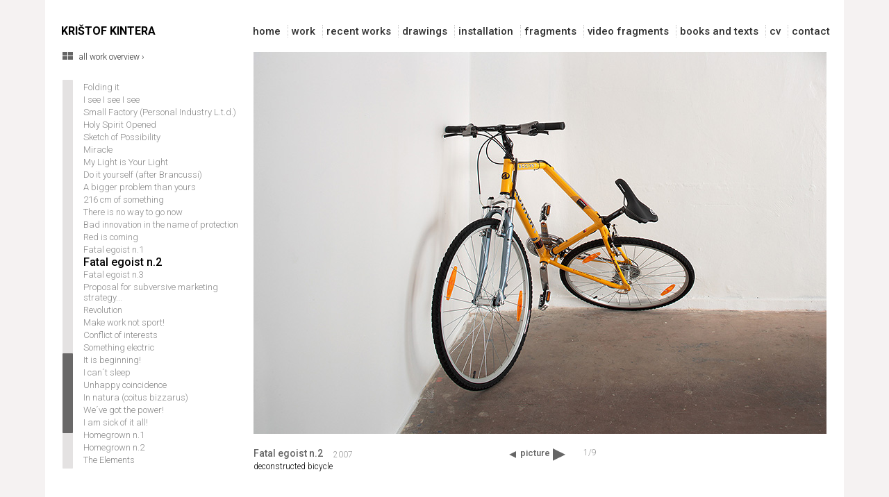

--- FILE ---
content_type: text/html
request_url: https://www.kristofkintera.com/pages-work/fatal-egoist-n2.htm
body_size: 7322
content:
<!DOCTYPE html PUBLIC "-//W3C//DTD XHTML 1.0 Transitional//EN" "https://www.w3.org/TR/xhtml1/DTD/xhtml1-transitional.dtd">
<html xmlns="https://www.w3.org/1999/xhtml"><!-- InstanceBegin template="/Templates/krikin-work.dwt" codeOutsideHTMLIsLocked="false" -->
<head>
<meta http-equiv="Content-Type" content="text/html; charset=utf-8" />
<meta name="viewport" content="width=device-width, initial-scale=1.0, shrink-to-fit=no">
<!-- InstanceBeginEditable name="doctitle" -->
<title>Fatal egoist n.2 | Krištof Kintera</title>
<!-- InstanceEndEditable -->

<meta name="Description" content="Krištof Kintera: Artwork" />
<meta name="author" content="tajpej.cz / apollo1.cz">
<link rel="stylesheet" href="../js/fancybox/jquery.fancybox.min.css" /> 
<link href="../style.css" rel="stylesheet" type="text/css" />
<link href='https://fonts.googleapis.com/css?family=Roboto:700,500,300,900' rel='stylesheet' type='text/css'>

<!-- jQuery library -->
<script src="https://ajax.googleapis.com/ajax/libs/jquery/1.11.1/jquery.min.js"></script>

<!-- bx-slider -->
<script src="../js/jquery.bxslider/jquery.bxslider.min.js"></script>
<link href="../js/jquery.bxslider/jquery.bxslider.css" rel="stylesheet" />
<link href="../bxlisder.css" rel="stylesheet" rel="stylesheet" />

<!-- custom-scrollbar -->
<link rel="stylesheet" href="../js/custom-scrollbar/jquery.mCustomScrollbar.css" />
<script src="../js/custom-scrollbar/jquery.mCustomScrollbar.concat.min.js"></script>
<link href="../custom-scrollbar.css" rel="stylesheet" rel="stylesheet" />

<!-- fancybox -->
<script src="../js/fancybox/jquery.fancybox.min.js"></script>
<script src="../js/fancybox/fancybox_custom.js"></script>

<!-- DW fota -->
<style>
	.bx-slider {
	position: relative;
	}
	
	.bx-slider .bxslider-item {
		position: absolute;
		top: 0; left: 0;
	}
</style>
<!-- DW fota -->

<script>
	
	jQuery(document).ready(function() {
		
		jQuery('#foto').fadeIn(300); //nacit bez blik
		
		/* bxslider */
		var slider = $('.bx-slider').bxSlider({
			mode: 'fade',
			speed: 100,
			pager: false,
			auto: false,
			nextSelector: '.pict-next',
			prevSelector: '.pict-back',
			nextText: 'picture',
			prevText: '',
			onSlideNext: function () {
				jQuery('#w_current').html( ( slider.getCurrentSlide() + 1) );
			},
			onSlidePrev: function (){
				jQuery('#w_current').html( ( slider.getCurrentSlide() + 1) );
			},
			onSlideAfter: function (slide) {
				shiftControl(slide);
			},
			onSliderLoad: function() {
	          $('body').keydown(function(e) {
	              if (e.keyCode == 37) { // left
	                slider.goToPrevSlide();
	              } else if(e.keyCode == 39) { // right
	                slider.goToNextSlide();
	              }
	            });
	      	}
		});
		
		jQuery('#w_current').html( ( slider.getCurrentSlide() + 1) );
		jQuery('#w_count').html(slider.getSlideCount());
		
		function shiftControl(slide) {
		
			$('.bx-slider img').each(function(){
			    $this = $(this);
			    var imgWidth = $this.width();
				if (imgWidth > 0 ) {
					$('.bx-controls-direction .bx-next').css({
						right: 825 - imgWidth + 'px'
					});
				};			    
			});	
					
		}
			
	});
</script>
</head>

<body>
<div id="container">
  <div id="head">
<a href="https://kristofkintera.com/" class="logo">
<div id="logo">KRIŠTOF KINTERA</div>
</a>
<header class="header">

<input class="menu-btn" type="checkbox" id="menu-btn" />
<label class="menu-icon" for="menu-btn"><span class="navicon"></span></label>

<ul class="menu">
<li><a class="menu" href="../home.htm">home</a></li>
<li><a class="menu" href="../all-work.htm">work</a></li>
<li><a class="menu" href="../recent-works.htm">recent works</a></li>
<li><a class="menu" href="../pages-drawings/index.htm">drawings</a> </li>
<li><a class="menu"
href="../pages-installation/index.htm">installation</a></li>
<li><a class="menu" href="../pages-fragments/index.htm">fragments</a>
</li>
<li><a class="menu" href="../pages-videofragments/index.htm">video
fragments</a></li>
<li><a class="menu" href="../pages-text/index.htm">books and
texts</a></li>
<li><a class="menu" href="../pages-etc/cv.htm">cv</a></li>
<li><a class="menu-posl"
href="../pages-etc/contact.htm">contact</a></li>
</ul>
</header>
</div>

  <div id="col-left">
    <div id="all-work">
    <a href="../all-work.htm" target="" class="allwork">all work overview ›</a>
    </div>
    
    <div id="list">
    	<ul class="custom-scrollbar">
			<li><a class="seznam" id="praying-wood-2025" href="praying-wood-2025.htm">Praying Wood (2025)</a></li>
            <li><a class="seznam" id="how-can-i-help-you-2025" href="how-can-i-help-you-2025.htm">How Can I Help You? (2025)</a></li>
            <li><a class="seznam" id="how-can-i-help-you" href="how-can-i-help-you.htm">How Can I Help You?</a></li>
            <li><a class="seznam" id="peoplemetertower" href="peoplemetertower.htm">Peoplemetertower</a></li>
            <li><a class="seznam" id="building-sculptures-and-girl-with-a-dove" href="building-sculptures-and-girl-with-a-dove.htm">Building Sculptures and Girl with a Dove</a></li>
            <li><a class="seznam" id="memorial-of-passed-light2" href="memorial-of-passed-light2.htm">Memorial of Passed Light</a></li>
			<li><a class="seznam" id="the-power-of-destiny" href="the-power-of-destiny.htm">The Power of Destiny</a></li>			
			<li><a class="seznam" id="crocus-industrialis" href="crocus-industrialis.htm">Crocus Industrialis</a></li>
            <li><a class="seznam" id="city-of-raise-and-fall" href="city-of-raise-and-fall.htm">City of Raise and Fall</a></li>
            <li><a class="seznam" id="neuropolis-model-a" href="neuropolis-model-a.htm">Neuropolis model A</a></li>         
            <li><a class="seznam" id="neuropolis-black" href="neuropolis-black.htm">Neropolis – Black</a></li> 
            <li><a class="seznam" id="neuropolis-model-b" href="neuropolis-model-b.htm">Neuropolis model B</a></li>         
            <li><a class="seznam" id="neuropolis-model-c" href="neuropolis-model-c.htm">Neuropolis model C</a></li>         
            <li><a class="seznam" id="palace-of-perpetual-growth" href="palace-of-perpetual-growth.htm">Palace of Perpetual Growth</a></li>         
            <li><a class="seznam" id="tower-of-unsustainable-development" href="tower-of-unsustainable-development.htm">Tower of Unsustainable Development</a></li>         
            <li><a class="seznam" id="tower-of-lost-meaning" href="tower-of-lost-meaning.htm">Tower of Lost Meaning</a></li>         
            <li><a class="seznam" id="tower-of-permanent-progress-and-decline" href="tower-of-permanent-progress-and-decline.htm">Tower of Permanent Progress and Decline</a></li>         
          
            <li><a class="seznam" id="astra-urbanocena" href="astra-urbanocena.htm">Astra Urbanocena</a></li>
            <li><a class="seznam" id="habitat" href="habitat.htm">Habitat</a></li>
            <li><a class="seznam" id="astra-apocalyptica" href="astra-apocalyptica.htm">Astra Apocalyptica</a></li>
            <li><a class="seznam" id="black-tower" href="black-tower.htm">Black Tower</a></li>
            <li><a class="seznam" id="memorial-of-passed-light1" href="memorial-of-passed-light1.htm">Memorial of Passed Light (Prototype)</a></li>            
            <li><a class="seznam" id="i-want-to-hear-about-your-problems" href="i-want-to-hear-about-your-problems.htm">I Want To Hear About Your Problems</a></li>
            <li><a class="seznam" id="we-all-have-that" href="we-all-have-that.htm">We All Have That</a></li>            
            <li><a class="seznam" id="out-of-power-tower" href="out-of-power-tower.htm">Out of Power Tower</a></li>
            <li><a class="seznam" id="electronum-terrestris" href="electronum-terrestris.htm">Electronum Terrestris</a></li>
            <li><a class="seznam" id="luximena-cupra" href="luximena-cupra.htm">Luximena Cupra</a></li>	        
            <li><a class="seznam" id="luximena-cupra-altum" href="luximena-cupra-altum.htm">Luximena Cupra Altum</a></li>	        
            <li><a class="seznam" id="noticia-viridis" href="noticia-viridis.htm">Noticia Viridis</a></li>	        
            <li><a class="seznam" id="siliconum-urbanum" href="siliconum-urbanum.htm">Siliconum Urbanum</a></li>	        
            <li><a class="seznam" id="televizor-vulgaris" href="televizor-vulgaris.htm">Televisor Vulgaris</a></li>	        
            <li><a class="seznam" id="standarts" href="standarts.htm">Standarts</a></li>
            <li><a class="seznam" id="inside-is-outside" href="inside-is-outside.htm">Inside is Outside</a></li>
            <li><a class="seznam" id="pulchra-bituminis" href="pulchra-bituminis.htm">Pulchra Bituminis</a></li>
            <li><a class="seznam" id="cerebra-nera" href="cerebra-nera.htm">Cerebra Nera</a></li>
            <li><a class="seznam" id="typha-latifolia-aluminia" href="typha-latifolia-aluminia.htm">Typha Latifolia Aluminia</a></li>
            <li><a class="seznam" id="systematicalia-hominum" href="systematicalia-hominum.htm">Systematicalia Hominum</a></li>
            <li><a class="seznam" id="shame-is-not-shame" href="shame-is-not-shame.htm">Shame is not a Shame</a></li>
            <li><a class="seznam" id="large-disappearing" href="large-disappearing.htm">Large Disappearing</a></li>
	    	<li><a class="seznam" id="cerebrum-asphaltum" href="cerebrum-asphaltum.htm">Cerebrum Asphaltum</a></li>
            <li><a class="seznam" id="we-all-want-to-be-cleaned" href="we-all-want-to-be-cleaned.htm">We All Want to be Cleaned</a></li>
            <li><a class="seznam" id="flags-of-better-future" href="flags-of-better-future.htm">Flags of Better Future</a></li>
            <li><a class="seznam" id="electrons-seeking-spirit" href="electrons-seeking-spirit.htm">Electrons Seeking Spirit</a></li>
            <li><a class="seznam" id="postnaturalia" href="postnaturalia.htm">Postnaturalia</a></li>
            <li><a class="seznam" id="past-thinking-about-future" href="past-thinking-about-future.htm">Past Thinking About Future When Watching You</a></li>
            
            <li><a class="seznam" id="system-without-spirit" href="system-without-spirit.htm">System without spirit</a></li>
            <li><a class="seznam" id="evolution-revision" href="evolution-revision.htm">Evolution Revision</a></li>            
            <li><a class="seznam" id="demon-of-growth2" href="demon-of-growth2.htm">Demon of the Growth II</a></li>
            <li><a class="seznam" id="end-of-words3" href="end-of-words3.htm">The end of words III</a></li>
            <li><a class="seznam" id="end-of-words2" href="end-of-words2.htm">The end of words II</a></li>
            <li><a class="seznam" id="electronatural" href="electronatural.htm">Electronatural</a></li>
            <li><a class="seznam" id="end-of-words" href="end-of-words.htm">The end of words</a></li>
            <li><a class="seznam" id="when-light-removes-the-darkness" href="when-light-removes-the-darkness.htm">When Light Removes the Darkness</a></li>
	        <li><a class="seznam" id="public-jukebox" href="public-jukebox.htm">Public Jukebox</a></li>
            <li><a class="seznam" id="praying-wood" href="praying-wood.htm">Praying wood</a></li>
	        <li><a class="seznam" id="my-light-is-your-life2" href="my-light-is-your-life2.htm">My Light is Your Life II (Shiva Samurai)</a></li>
	        <li><a class="seznam" id="lighthouse-of-prague" href="lighthouse-of-prague.htm">Lighthouse of Prague</a></li>
	        <li><a class="seznam" id="nervous-trees" href="nervous-trees.htm">Nervous Trees</a></li>
	        <li><a class="seznam" id="bike-to-heaven" href="bike-to-heaven.htm">Bike to Heaven</a></li>
	        <li><a class="seznam" id="prayer-for-lost-arogance" href="prayer-for-lost-arogance.htm">A Prayer for Lost of Arogance</a></li>
          	<li><a class="seznam" id="disappearing-large" href="disappearing-large.htm">Disappearing (Large)</a></li>
	        <li><a class="seznam" id="god" href="god.htm">God</a></li>
	        <li><a class="seznam" id="on-your-own-responsibility" href="on-your-own-responsibility.htm">On Your Own Responsibility</a></li>
	        <li><a class="seznam" id="oh-no" href="oh-no.htm">Oh, No!</a></li>
	        <li><a class="seznam" id="let-gods-will-be-done1" href="let-gods-will-be-done1.htm">Let God's will be done I</a></li>
	        <li><a class="seznam" id="let-gods-will-be-done2" href="let-gods-will-be-done2.htm">Let God's will be done II</a></li>
	        <li><a class="seznam" id="spirit-leaving-gravitation" href="spirit-leaving-gravitation.htm">Spirit Leaving Gravitation</a></li>
	        <li><a class="seznam" id="one-for-all-and-all-for-one" href="one-for-all-and-all-for-one.htm">One for all and all for one</a></li>
	        <li><a class="seznam" id="disappearing" href="disappearing.htm">Disappearing</a></li>
	        <li><a class="seznam" id="lamento" href="lamento.htm">Lamento</a></li>
	        <li><a class="seznam" id="relicts-for-holy-monday" href="relicts-for-holy-monday.htm">Relicts for Holy Monday</a></li>
            <li><a class="seznam" id="office-as-sculpture" href="office-as-sculpture.htm">Office as a sculpture</a></li>
			<li><a class="seznam" id="weightlessness" href="weightlessness.htm">Weightlessness</a></li>
	        <li><a class="seznam" id="i-wanna-go-home" href="i-wanna-go-home.htm">I wanna go home, take off this uniform and leave the show </a></li>
	        <li><a class="seznam" id="demon-of-growth" href="demon-of-growth.htm">Demon of the Growth</a></li>
	        <li><a class="seznam" id="small-sculptures2012" href="small-sculptures.htm">Small Sculptures</a></li>
	        <li><a class="seznam" id="private-planet" href="private-planet.htm">Private planet</a></li>
	        <li><a class="seznam" id="black-flag" href="black-flag.htm">Black Flag </a></li>
	        <li><a class="seznam" id="venus" href="venus.htm">Venus</a></li>
	        <li><a class="seznam" id="lida" href="lida.htm">Lída</a></li>
	        <li><a class="seznam" id="bad-news" href="bad-news.htm">Bad News</a></li>
	        <li><a class="seznam" id="giraffe-in-yellow" href="giraffe-in-yellow.htm">Giraffe in Yellow - loosing the shape</a></li>
	        <li><a class="seznam" id="red-bull-belzebub" href="red-bull-belzebub.htm">Red Bull Belzebub at his Early Age</a></li>
	        <li><a class="seznam" id="basic-atomic" href="basic-atomic.htm">Basic Atomic</a></li>
	        <li><a class="seznam" id="throne" href="throne.htm">Throne</a></li>
	        <li><a class="seznam" id="he-well-hidden" href="he-well-hidden.htm">He – well hidden</a></li>
	        <li><a class="seznam" id="memorial-of-one-thousand" href="memorial-of-one-thousand.htm">Memorial of the One Thousand and One Nights</a></li>
            <li><a class="seznam" id="lazy-will" href="lazy-will.htm">Lazy Will</a></li>
            <li><a class="seznam" id="romeo-und-julie" href="romeo-und-julie.htm">Romeo und Julie aus Dachstein</a></li>            
            <li><a class="seznam" id="magnum-gioconda" href="magnum-gioconda.htm">Magnum Gioconda</a></li>
        	<li><a class="seznam" id="scultpulus-fungis" href="scultpulus-fungis.htm">Sculptulus Fungis</a></li>
        	<li><a class="seznam" id="sleeping-tom" href="sleeping-tom.htm">Sleeping Tom</a></li>
        	<li><a class="seznam" id="resurrection" href="resurrection.htm">Resurrection I </a></li>
        	<li><a class="seznam" id="resurrection2" href="resurrection2.htm">Resurrection II</a></li>
            <li><a class="seznam" id="resurrection3" href="resurrection3.htm">Resurrection III </a></li>
        	<li><a class="seznam" id="nothing-good" href="nothing-good.htm">Nothing Good</a></li>
        	<li><a class="seznam" id="oh-love" href="oh-love.htm">Oh Love God Oh Love!</a></li>
        	<li><a class="seznam" id="me-waiting" href="me-waiting.htm">Me, Waiting In Another Room</a></li>    
        	<li><a class="seznam" id="memento-mori" href="memento-mori.htm">Of One's Own Volition - Memento Mori</a></li>
        	<li><a class="seznam" id="all-my-bad-thoughts" href="all-my-bad-thoughts.htm">All My Bad Thoughts</a></li>
        	<li><a class="seznam" id="paradise-now" href="paradise-now.htm">Paradise Now</a></li>
       	 	<li><a class="seznam" id="lay-down-and-shine-inside" href="lay-down-and-shine-inside.htm">Lay Down and Shine (inside)</a></li>
            <li><a class="seznam" id="lay-down-and-shine-outside" href="lay-down-and-shine-outside.htm">Lay Down and Shine (outside)</a></li>
        	<li><a class="seznam" id="my-light-is-your-life" href="my-light-is-your-life.htm">My Light is Your Life (Shiva Samurai)</a></li>
       	 	<li><a class="seznam" id="folding-it" href="folding-it.htm">Folding it</a></li>            
        	<li><a class="seznam" id="i-see-i-see-i-see" href="i-see-i-see-i-see.htm">I see I see I see</a></li>
        	<li><a class="seznam" id="small-factory" href="small-factory.htm">Small Factory (Personal Industry L.t.d.)</a></li>            
       	 	<li><a class="seznam" id="holy-spirit-opened" href="holy-spirit-opened.htm">Holy Spirit Opened</a></li>
            <li><a class="seznam" id="sketch-of-possibility" href="sketch-of-possibility.htm">Sketch of Possibility</a></li>
        	<li><a class="seznam" id="miracle" href="miracle.htm">Miracle</a></li>
        	<li><a class="seznam" id="my-light-is-your-light" href="my-light-is-your-light.htm">My Light is Your Light</a></li>
            <li><a class="seznam" id="do-it-yourself" href="do-it-yourself.htm">Do it yourself (after Brancussi)</a></li>
            <li><a class="seznam" id="bigger-problem-than-yours" href="bigger-problem-than-yours.htm">A bigger problem than yours</a></li>
        	<li><a class="seznam" id="216-cm-of-something" href="216-cm-of-something.htm">216 cm of something</a></li>  
           	<li><a class="seznam" id="there-is-no-way" href="there-is-no-way.htm">There is no way to go now</a></li>            
        	<li><a class="seznam" id="bad-innovation" href="bad-innovation.htm">Bad innovation in the name of protection</a></li>            
       		<li><a class="seznam" id="red-is-coming" href="red-is-coming.htm">Red is coming</a></li>
        	<li><a class="seznam" id="fatal-egoist-n1" href="fatal-egoist-n1.htm">Fatal egoist n.1</a></li>
        	<li><a class="seznam" id="fatal-egoist-n2" href="fatal-egoist-n2.htm">Fatal egoist n.2</a></li>
            <li><a class="seznam" id="fatal-egoist-n3" href="fatal-egoist-n3.htm">Fatal egoist n.3</a></li>
			<li><a class="seznam" id="proposal-marketing-strategy" href="proposal-marketing-strategy.htm">Proposal for subversive marketing strategy... </a></li>
	        <li><a class="seznam" id="revolution" href="revolution.htm">Revolution</a></li>
	        <li><a class="seznam" id="make-work-not-sport" href="make-work-not-sport.htm">Make work not sport!</a></li>            
	        <li><a class="seznam" id="conflict-of-interests" href="conflict-of-interests.htm">Conflict of interests</a></li>
	        <li><a class="seznam" id="something-electric" href="something-electric.htm">Something electric</a></li>
	        <li><a class="seznam" id="it-is-beginning" href="it-is-beginning.htm">It is beginning!</a></li>            
	        <li><a class="seznam" id="i-cant-sleep" href="i-cant-sleep.htm">I can´t sleep</a></li>
	        <li><a class="seznam" id="unhappy-coincidence" href="unhappy-coincidence.htm">Unhappy coincidence</a></li>
	        <li><a class="seznam" id="coitus-bizzarus" href="coitus-bizzarus.htm">In natura (coitus bizzarus)</a></li>
	        <li><a class="seznam" id="we-got-power" href="we-got-power.htm">We´ve got the power!</a></li>            
	        <li><a class="seznam" id="i-am-sick" href="i-am-sick.htm">I am sick of it all!</a></li>
	        <li><a class="seznam" id="homegrown-n1" href="homegrown-n1.htm">Homegrown n.1</a></li>
	        <li><a class="seznam" id="homegrown-n2" href="homegrown-n2.htm">Homegrown n.2</a></li>
	        <li><a class="seznam" id="elements" href="elements.htm">The Elements</a></li>
	        <li><a class="seznam" id="appliances" href="appliances.htm">Appliances</a></li>
	        <li><a class="seznam" id="talkmen" href="talkmen.htm">Talkmen</a></li>
	        <li><a class="seznam" id="plumbuman" href="plumbuman.htm">Plumbuman</a></li>
	        <li><a class="seznam" id="it" href="it.htm">It</a></li>
	        <li><a class="seznam" id="home" href="home.htm">Home</a></li>
	        <li><a class="seznam" id="do-not-touch" href="do-not-touch.htm">Do not touch!</a></li>
	        <li><a class="seznam" id="painting-is-watching-you" href="painting-is-watching-you.htm">Painting is watching you!</a></li>
	        <li><a class="seznam" id="live-broadcast" href="live-broadcast.htm">Live Broadcast</a></li>
	        <li><a class="seznam" id="about-us-without-us" href="about-us-without-us.htm">About us without us</a></li>
	        <li><a class="seznam" id="captured" href="captured.htm">Captured</a></li>
	        <li><a class="seznam" id="relatives" href="relatives.htm">Relatives</a></li>
	        <li><a class="seznam" id="ally" href="ally.htm">Ally</a></li>
	        <li><a class="seznam" id="searchers" href="searchers.htm">Searches</a></li>
	        <li><a class="seznam">&nbsp;</a></li>
		</ul>
    </div>
  </div>

  <div id="col-right">
  <!-- InstanceBeginEditable name="obsah" -->
    <div id="foto" class="bx-slider">
    	<div class="bxslider-item"><a data-fancybox="gallery" data-caption="" href="../img-work/fatal-egoist-n2/full/fatal-egoist-n2-1.jpg"><img src="../img-work/fatal-egoist-n2/fatal-egoist-n2-1.jpg" /></a></div>
        <div class="bxslider-item"><a data-fancybox="gallery" data-caption="" href="../img-work/fatal-egoist-n2/full/fatal-egoist-n2-2.jpg"><img src="../img-work/fatal-egoist-n2/fatal-egoist-n2-2.jpg" /></a></div>
        <div class="bxslider-item"><a data-fancybox="gallery" data-caption="" href="../img-work/fatal-egoist-n2/full/fatal-egoist-n2-3.jpg"><img src="../img-work/fatal-egoist-n2/fatal-egoist-n2-3.jpg" /></a></div>
        <div class="bxslider-item"><a data-fancybox="gallery" data-caption="" href="../img-work/fatal-egoist-n2/full/fatal-egoist-n2-4.jpg"><img src="../img-work/fatal-egoist-n2/fatal-egoist-n2-4.jpg" /></a></div>
        <div class="bxslider-item"><a data-fancybox="gallery" data-caption="" href="../img-work/fatal-egoist-n2/full/fatal-egoist-n2-5.jpg"><img src="../img-work/fatal-egoist-n2/fatal-egoist-n2-5.jpg" /></a></div>
        <div class="bxslider-item"><a data-fancybox="gallery" data-caption="" href="../img-work/fatal-egoist-n2/full/fatal-egoist-n2-6.jpg"><img src="../img-work/fatal-egoist-n2/fatal-egoist-n2-6.jpg" /></a></div>
        <div class="bxslider-item"><a data-fancybox="gallery" data-caption="" href="../img-work/fatal-egoist-n2/full/fatal-egoist-n2-7.jpg"><img src="../img-work/fatal-egoist-n2/fatal-egoist-n2-7.jpg" /></a></div>
        <div class="bxslider-item"><a data-fancybox="gallery" data-caption="" href="../img-work/fatal-egoist-n2/full/fatal-egoist-n2-8.jpg"><img src="../img-work/fatal-egoist-n2/fatal-egoist-n2-8.jpg" /></a></div>
        <div class="bxslider-item"><a data-fancybox="gallery" data-caption="" href="../img-work/fatal-egoist-n2/full/fatal-egoist-n2-9.jpg"><img src="../img-work/fatal-egoist-n2/fatal-egoist-n2-9.jpg" /></a></div>

        

    </div>
    <div id="content">
      <div id="descript">
       <div id="title">Fatal egoist n.2</div>
       <div id="year">2007</div>
       <div id="description">deconstructed bicycle</div>
       </div>
       <div id="picture-btn" data-media="picture">
	       <span class="pict-back"></span>
	       <span class="pict-next"></span>
       </div>
       <div id="number"><span id="w_current">-</span>/<span id="w_count">-</span></div>
      <div id="video-btn"></div>       
    </div>
    <!-- InstanceEndEditable -->
  </div>
  
    <script> //data media picture/video (css)
    	jQuery(document).ready(function() {
    		$('.bx-next').text($('#picture-btn').data('media'));
    	});
    </script>
  

  <div id="footer">© Krištof Kintera 1995–2024 | <a href="https://media.tajpej.cz" target="_blank" class="footer" title="tajpej.cz / apollo1.cz">webDesign ›</a></div>
</div>

<!-- InstanceBeginEditable name="pageid" -->
<script>	
	jQuery(window).load(function() {
		$(".custom-scrollbar").mCustomScrollbar({
			theme:"dark-2",
			contentTouchScroll: 10
		}).css('visibility', 'visible');
    	
		$e = $('#fatal-egoist-n2'); // page ID ===

		$e.addClass('seznam-act'); 
		
		offset = $e.offset();
		if ( offset.top > 370 ) shift = offset.top - 370;
		else shift = 0;
		
		$(".custom-scrollbar").mCustomScrollbar('scrollTo',shift,{
  			scrollInertia: 1000 // posun scrollbar
		});		
	});	
</script>
<!-- InstanceEndEditable --> 

<!-- GoogleAnalytics -->
<script>
  (function(i,s,o,g,r,a,m){i['GoogleAnalyticsObject']=r;i[r]=i[r]||function(){
  (i[r].q=i[r].q||[]).push(arguments)},i[r].l=1*new Date();a=s.createElement(o),
  m=s.getElementsByTagName(o)[0];a.async=1;a.src=g;m.parentNode.insertBefore(a,m)
  })(window,document,'script','//www.google-analytics.com/analytics.js','ga');

  ga('create', 'UA-15818382-4', 'auto');
  ga('send', 'pageview');

</script>
<!-- GoogleAnalytics -->



</body>
<!-- InstanceEnd --></html>


--- FILE ---
content_type: text/css
request_url: https://www.kristofkintera.com/style.css
body_size: 6543
content:
@charset "utf-8";
@-ms-viewport { 
  width: device-width; 
}

#container {
	text-align: left;
	width: 1150px;
	margin-top: 0px;
	margin-right: auto;
	margin-bottom: 0px;
	margin-left: auto;
	padding: 0px;
	height: auto;
	background-color: #FFF;
}
#head {
	padding: 0px;
	height: 65px;
	width: 1150px;
	margin: 0px;
}


#logo {
	float: left;
	width: 275px;
	height: 30px;
	margin-right: 0px;
	margin-bottom: 0px;
	margin-left: 25px;
	font-family: Roboto;
	font-size: 16px;
	font-weight: 700;
	margin-top: 0px;
	padding-top: 35px;
	padding-right: 0px;
	padding-bottom: 0px;
	padding-left: 0px;
}


#menu {
	float: left;
	width: 825px;
	height: 30px;
	margin: 0px;
	padding-top: 35px;
	padding-right: 0px;
	padding-bottom: 0px;
	padding-left: 0px;
}
#col-left {
	float: left;
	width: 300px;
	height: 600px;
	padding: 0px;
	margin-top: 10px;
	margin-right: 0px;
	margin-bottom: 54px;
	margin-left: 0px;
}
#col-right {
	float: left;
	width: 825px;
	padding: 0px;
	height: auto;
	margin-top: 10px;
	margin-right: 0px;
	margin-bottom: 54px;
	margin-left: 0px;
}
#content {
	float: left;
	width: 828px;
	padding: 0px;
	height: auto;
	margin-top: 0px;
	margin-right: 0px;
	margin-bottom: 0px;
	margin-left: 0px;
}
#list {
	float: left;
	width: 275px;
	height: 560px;
	padding: 0px;
	margin-top: 0px;
	margin-right: 0px;
	margin-bottom: 0px;
	margin-left: 25px;
}
#footer {
	clear: both;
	height: 30px;
	width: 1100px;
	padding-top: 0px;
	padding-right: 25px;
	padding-bottom: 0px;
	padding-left: 25px;
	font-size: 11px;
	font-weight: 300;
	color: #CCC;
	font-family: Roboto;
	margin: 0px;
}


#foto {
	float: left;
	width: 825px;
	padding: 0px;
	height: 550px;
	margin-top: 0px;
	margin-right: 0px;
	margin-bottom: 10px;
	margin-left: 0px;
	display: none; /*nacit bez blik*/
}




#descript {
	float: left;
	width: 360px;
	margin: 0px;
	padding-top: 15px;
	padding-right: 0px;
	padding-bottom: 0px;
	padding-left: 0px;
}
#title {
	float: left;
	padding: 0px;
	margin-top: 0px;
	margin-right: 15px;
	margin-bottom: 4px;
	margin-left: 0px;
	font-family: Roboto;
	font-size: 14px;
	font-weight: 500;
	color: #666;
}
#description {
	float: left;
	padding: 0px;
	font-family: Roboto;
	font-size: 12px;
	font-weight: 300;
	color: #000;
	margin: 0px;
	clear: left;
}
#all-work {
	float: left;
	width: 275px;
	height: 40px;
	padding: 0px;
	margin-top: 0px;
	margin-right: 0px;
	margin-bottom: 0px;
	margin-left: 25px;
}
#box {
	padding: 0px;
	float: left;
	height: 318px;
	width: 400px;
	margin-top: 0px;
	margin-right: 12px;
	margin-bottom: 12px;
	margin-left: 0px;
}
#box-work {
	padding: 0px;
	float: left;
	height: 220px;
	width: 268px;
	margin-top: 0px;
	margin-right: 7px;
	margin-bottom: 5px;
	margin-left: 0px;
}
#box-blank {
	padding: 0px;
	float: left;
	width: 400px;
	margin-top: 0px;
	margin-right: 12px;
	margin-bottom: 12px;
	margin-left: 0px;
}
#box-blank-main {
	padding: 0px;
	float: left;
	margin-top: 0px;
	margin-bottom: 20px;
	margin-left: 0px;
	margin-right: 0px;
}


#box-yt {
	padding: 0px;
	float: left;
	height: 250px;
	width: 400px;
	margin-top: 12px;
	margin-right: 12px;
	margin-bottom: 12px;
	margin-left: 0px;
}
#box-yt-main {
	padding: 0px;
	float: left;
	margin-top: 0px;
	margin-right: 0px;
	margin-bottom: 20px;
	margin-left: 0px;
}

#box-foto {
	padding: 0px;
	float: left;
	height: 270px;
	width: 400px;
	margin-top: 0px;
	margin-right: 0px;
	margin-bottom: 5px;
	margin-left: 0px;
}
#box-foto2 {
	padding: 0px;
	float: left;
	height: 270px;
	width: 400px;
	margin-top: 0px;
	margin-right: 0px;
	margin-bottom: 15px;
	margin-left: 0px;
}
div:hover.box-foto2-a h2 {
    color: #cc0000;
}
#box-work-foto {
	padding: 0px;
	float: left;
	height: 184px;
	width: 268px;
	margin-top: 0px;
	margin-right: 0px;
	margin-bottom: 5px;
	margin-left: 0px;
}
#box-text {
	margin: 0px;
	float: left;
	height: 25px;
	width: 400px;
	font-family: Roboto;
	font-size: 14px;
	font-weight: 500;
	padding-top: 5px;
	padding-right: 0px;
	padding-bottom: 0px;
	padding-left: 0px;
	color: #666;
}
#text {
	clear: left;
	padding: 0px;
	margin-top: 0px;
	margin-right: 0px;
	margin-bottom: 30px;
	margin-left: 0px;
}
#page {
	clear: left;
	margin-top: 0px;
	margin-right: 0px;
	margin-bottom: 30px;
	margin-left: 0px;
	text-align: center;
	padding-top: 40px;
	padding-right: 0px;
	padding-bottom: 0px;
	padding-left: 0px;
}

#divider {
	clear: left;
	padding: 0px;
	margin-top: 0px;
	margin-right: 0px;
	margin-bottom: 30px;
	margin-left: 0px;
}


#player {
	clear: left;
	margin: 0px;
	padding: 0px;
}




#year {
	font-family: Roboto;
	font-size: 12px;
	font-weight: 300;
	color: #999;
	padding: 0px;
	float: left;
	margin-top: 3px;
	margin-right: 0px;
	margin-bottom: 0px;
	margin-left: 0px;
}
#text-h {
	margin-top: 50px;
	margin-right: 0px;
	margin-bottom: 12px;
	margin-left: 0px;
	height: 15px;
	padding-top: 5px;
	padding-right: 0px;
	padding-bottom: 5px;
	padding-left: 0px;
	font-family: Roboto;
	font-size: 12px;
	color: #666;
	clear: left;
	width: 740px;
	border-bottom-width: 1px;
	border-bottom-style: solid;
	border-bottom-color: #e5e2e2;
	font-weight: 300;
}

ul {
	margin: 0px;
	padding: 0px;

}
li {
	display: inline;
	padding-right: 5px;
	padding-bottom: 2px;
	padding-top: 1px;
}

.foto-index-bezfr,
.foto-installation {
	padding: 0px;
	margin-top: 0px;
	margin-right: 2px;
	margin-bottom: 2px;
	margin-left: 0px;
	border-top-style: none;
	border-right-style: none;
	border-bottom-style: none;
	border-left-style: none;
}
.foto-index {
	padding: 0px;
	margin-top: 0px;
	margin-right: 4px;
	margin-bottom: 4px;
	margin-left: 0px;
	border: 1px dotted #999999;
	float: left;
}



/*PD*/
/* vyssi obrazky */
.higher-images-holder a {
	margin-right: 9px;
	margin-bottom: 9px;
	display: block;
}
.higher-images-holder a:nth-child(4n+4) {
	margin-right: 0px;
}
.higher-images-holder-bezfr a {
	margin-right: 11px;
	margin-bottom: 11px;
	display: block;
}
.higher-images-holder-bezfr a:nth-child(4n+4) {
	margin-right: 0px;
}
.foto-index-higher {
	width: 198px;
	height: 284px;
	margin-right: inherit;
	margin-bottom: inherit;
	float: left;
}
.fancybox-bg {
	background-color: #fff;
}
.fancybox-button, .fancybox-button:link, .fancybox-button:visited {
	color: black;
}
.fancybox-button {
	background: #fff;
}
.fancybox-button:hover svg {
	color: #cc0000;
}
.fancybox-caption__body {
	font-family: Roboto;
	color:#888;
}
.fancybox-caption {
	background: none;
}
.fancybox-infobar {
	font-family: Roboto;
	color: #888;
	top: 92%;
	right: 0%;
}
.fancybox-slide--image {
	padding: 0px;
}
.fancybox-caption__body span {
	font-size: 12px;
}	
@media screen and (max-width: 1099px) {
	.fancybox-navigation .fancybox-button--arrow_right {
		padding: 31px 0px 31px 26px;
	}
	.fancybox-navigation .fancybox-button--arrow_left {
		padding: 31px 26px 31px 0px;
	}	

	.fancybox-navigation .fancybox-button.fancybox-button--arrow_left div {
		padding: 7px 0px 7px 10px;
	}

	.fancybox-navigation .fancybox-button.fancybox-button--arrow_right div {
		padding: 7px 10px 7px 0px;
	}
	.fancybox-caption__body span {
		font-size: 14px;
	}	
}


@media screen and (max-width: 1099px) {
	.higher-images-holder-bezfr a:nth-child(4n+4) {
		margin-right: 11px;
	}	
	.higher-images-holder a:nth-child(4n+4) {
		margin-right: 9px;
	}
	.foto-index-higher {
		width: 31.33% !important;
	}

	.foto-index-bezfr.foto-index-higher {
		width: 32.33% !important;
	}
}
@media screen and (max-width: 749px) {
	.higher-images-holder a {
		margin-bottom: 4px;
	}
	.higher-images-holder-bezfr a {
		margin-bottom: 4px;
	}
}
/*sirsi obrazky*/
.wider-images-holder a {
	margin-right: 9px;
	margin-bottom: 9px;
	display: block;
}
.wider-images-holder a:nth-child(3n+3) {
	margin-right: 0px;
}
.wider-images-holder-bezfr a {
	margin-right: 12px;
	margin-bottom: 12px;
	display: block;
}
.wider-images-holder-bezfr a:nth-child(3n+3) {
	margin-right: 0px;
}

.foto-index-wider {
	width: 268px;
	height: 184px;
	margin-right: inherit;
	margin-bottom: inherit;	
	float: left;
}
@media screen and (max-width: 1099px) {
	.wider-images-holder-bezfr a:nth-child(3n+3) {
		margin-right: 12px;
	}	
	.wider-images-holder a:nth-child(3n+3) {
		margin-right: 9px;
	}	

	.foto-index-wider {
		width: 31.4% !important;
	}

	.foto-index-bezfr.foto-index-wider {
		width: 32.33% !important;
	}		
}
@media screen and (max-width: 749px) {
	.wider-images-holder-bezfr a {
		margin-bottom: 4px;
	}	
	.wider-images-holder a {
		margin-bottom: 4px;
	}
}
/*PD*/

body {
	background-color: #f5f2f2;
	text-align: center;
	margin: 0px;
	padding: 0px;
	clear: both;
}
.footer {
	color: #CCC;
	text-decoration: none;
	font-size: 11px;
}
a:hover.footer {
	color: #cc0000;
	text-decoration: none;
}
.video-one-txt {
	padding-left: 32px;
	margin: 0px;
	padding-top: 0px;
	padding-right: 0px;
	padding-bottom: 0px;
}
.photos-txt {
	padding-left: 35px;
	margin: 0px;
	padding-top: 0px;
	padding-right: 0px;
	padding-bottom: 0px;
}
.seznam {
	font-family: Roboto;
	font-size: 13px;
	font-weight: 300;
	color: #888;
	text-decoration: none;
	line-height: 15px;
	display: block;
}

.seznam-act {
	font-family: Roboto;
	font-size: 16px;
	font-weight: 500;
	color: #000;
	text-decoration: none;
}
a:hover.seznam {
	font-family: Roboto;
	font-size: 16px;
	font-weight: 500;
	color: #cc0000;
	text-decoration: none;
}
.cv {
	font-family: Verdana, Arial, Helvetica, sans-serif;
	font-size: 9px;
	font-style: normal;
	line-height: 12px;
	font-weight: normal;
	font-variant: normal;
	text-transform: none;
	color: #000000;
	text-decoration: none;
	vertical-align: top;
	text-align: left;
	margin-top: 0px;
	margin-right: 0px;
	margin-bottom: 0px;
	margin-left: 0px;
	padding-top: 0px;
	padding-right: 0px;
	padding-bottom: 0px;
	padding-left: 0px;
}


.logo {
	color: #000;
	text-decoration: none;
}
a:hover.logo {
	color: #cc0000;
	text-decoration: none;
}


.box {
	font-family: Roboto;
	font-size: 15px;
	font-weight: 500;
	color: #333;
	text-decoration: none;
}
.page {
	font-family: Roboto;
	font-size: 15px;
	font-weight: 500;
	color: #333;
	text-decoration: none;
	text-align: center;
	padding-left: 10px;
	padding-right: 10px;
}

a:hover.box {
	color: #cc0000;
}
a:hover.box h2 {
    color: inherit;
}
a.box h2 {
    margin-top: 10px;
}
a:hover.page {
	color: #cc0000;
}

.box-work {
	font-family: Roboto;
	font-size: 13px;
	font-weight: 300;
	color: #333;
	text-decoration: none;
	line-height: 14px;
}
a:hover.box-work {
	color: #cc0000;
}
h1 {
	font-family: Roboto;
	font-size: 16px;
	font-weight: 500;
	color: #000;
	text-decoration: none;
}
h2 {
	float: left;
	padding: 0px;
	font-family: Roboto;
	font-size: 15px;
	font-weight: 500;
	color: #000;
	clear: left;
	margin-top: 0px;
	margin-right: 0px;
	margin-bottom: 5px;
	margin-left: 0px;
	line-height: 17px;
}
p {
	float: left;
	padding: 0px;
	font-family: Roboto;
	font-size: 12px;
	font-weight: 300;
	color: #000;
	clear: left;
	margin-top: 0px;
	margin-right: 0px;
	margin-bottom: 15px;
	margin-left: 0px;
	line-height: 17px;
}


.title {
	font-family: Roboto;
	font-size: 14px;
	font-weight: 500;
	color: #666;
	text-decoration: none;
}



.poznamka {
	float: left;
	padding: 0px;
	font-family: Roboto;
	font-size: 11px;
	font-weight: 300;
	color: #666;
	clear: left;
	margin-top: 0px;
	margin-right: 0px;
	margin-bottom: 15px;
	margin-left: 0px;
	line-height: 15px;
}
.link {
	color: #000;
	text-decoration: underline;
}
.link2 {
	color: #000;
	text-decoration: underline;
	font-size: 16px;
}
.menu .menu {
	font-family: Roboto;
	font-size: 15px;
	font-weight: 500;
	color: #333;
	text-decoration: none;
	border-right-width: 1px;
	border-right-style: dotted;
	border-right-color: #CCC;
	padding-right: 10px;
}
a:hover.menu {
	color: #cc0000;
}
a:hover.menu-posl {
	color: #cc0000;
}

a:hover.menu-znak {
	color: #cc0000;
}
.menu-posl {
	font-family: Roboto;
	font-size: 15px;
	font-weight: 500;
	color: #333;
	text-decoration: none;
}

.menu-znak {
	font-family: Arial, Helvetica, sans-serif;
	font-size: 15px;
	font-weight: 900;
	color: #333;
	text-decoration: none;
	padding-right: 10px;
	border-right-width: 1px;
	border-right-style: dotted;
	border-right-color: #CCC;
}

a.allwork {
	font-family: 'Roboto', sans-serif;
	font-size: 12px;
	font-weight: 300;
	color: #333;
	text-decoration: none;
	display: block;
	height: 11px;
	width: 200px;
	padding-left: 24px;
	padding-top: 0px;
    background-image: url(css/allwork.svg);
    background-size: 15px 22px;
	background-repeat: no-repeat;
	background-position: 0 0;
}

a.video-one {
	font-family: 'Roboto', sans-serif;
	font-size: 13px;
	font-weight: 500;
	color: #000;
	text-decoration: none;
	display: block;
	height: 30px;
	width: 105px;
	padding-left: 0px;
	padding-top: 15px;
    background-image: url(css/video-one.svg);
    background-size: 27px 100px;
	background-repeat: no-repeat;
	background-position: 40px 0;
	margin: 0px;
	padding-right: 0px;
	padding-bottom: 0px;
}
a.photos {
	font-family: 'Roboto', sans-serif;
	font-size: 13px;
	font-weight: 500;
	color: #000;
	text-decoration: none;
	display: block;
	height: 30px;
	width: 125px;
	padding-left: 0px;
	padding-top: 15px;
    background-image: url(css/photos.svg);
    background-size: 27px 100px;
	background-repeat: no-repeat;
	background-position: 48px 0;
	margin: 0px;
	padding-right: 0px;
	padding-bottom: 0px;
}
	
	

	
/*.pic-vid {
	float: left;
	display: block;
	width: 50px;
	text-align: center;
	padding-top: 15px;
	font-family: 'Roboto', sans-serif;
	font-size: 13px;
	color: #666;
}*/




a:hover.allwork {
	color: #cc0000;
	background-position: 0 -11px;
}

a:hover.link {
	color: #cc0000;
	text-decoration: underline;
}
a:hover.link2 {
	color: #cc0000;
	text-decoration: underline;
}



a:hover.video-one {
	color: #000;
    background-position: 40px -50px;
}
a:hover.photos {
	color: #000;
	background-position: 48px -50px;
}

#video-btn {
	float: left;
	width: 120px;
	padding: 0px;
	height: auto;
	margin-top: 0px;
	margin-right: 105px;
	margin-bottom: 0px;
	margin-left: 0px;
}

#photos-btn {
	float: left;
	width: 125px;
	padding: 0px;
	height: auto;
	margin-top: 0px;
	margin-right: 100px;
	margin-bottom: 0px;
	margin-left: 0px;
}


#picture-btn {
	float: left;
	width: 100px;
	padding: 0px;
	height: auto;
	margin-top: 0px;
	margin-right: 15px;
	margin-bottom: 0px;
	margin-left: 0px;
}


#number {
	float: left;
	width: 50px;
	height: 21px;
	margin: 0px;
	font-family: Roboto;
	font-size: 12px;
	font-weight: 300;
	color: #999;
	padding-top: 15px;
	padding-right: 0px;
	padding-bottom: 0px;
	padding-left: 0px;
}
	
	
		#picture-btn[data-media="video"] .pict-next a {
		background-position: 34px 0;
	}
	
		#picture-btn[data-media="video"] .pict-next a:hover {
			background-position: 34px -36px;
		}
	
	#picture-btn[data-media="picture"] .pict-next a {
		background-position: 42px 0;
	}
	
		#picture-btn[data-media="picture"] .pict-next a:hover {
			background-position: 42px -36px;
		}	


.pict-next a {
	font-family: 'Roboto', sans-serif;
	font-size: 13px;
	font-weight: 500;
	color: #666;
	text-decoration: none;
	display: block;
	height: 30px;
	width: 70px;
	padding-left: 0px;
	padding-top: 15px;
    background-image: url(css/pict-next.svg);
    background-size: 27px 72px;
	background-repeat: no-repeat;
	background-position: 42px 0;
	margin: 0px;
	padding-right: 0px;
	padding-bottom: 0px;
	float: left;
}

	.pict-next a:hover {
		color: #000;
		background-position: 42px -36px
	}
	

.pict-back a {
	font-family: 'Roboto', sans-serif;
	font-size: 13px;
	font-weight: 500;
	color: #000;
	text-decoration: none;
	display: block;
	height: 30px;
	width: 24px;
	padding-left: 0px;
	padding-top: 15px;
    background-image: url(css/pict-back.svg);
    background-size: 20px 72px;
	background-repeat: no-repeat;
	background-position: 8px 0;
	margin: 0px;
	padding-right: 0px;
	padding-bottom: 0px;
	float: left;
}

	.pict-back a:hover {
		color: #000;
		background-position: 8px -36px;
	}

.hidden {
	visibility: hidden;
}
/*------HAMBURGER MENU------*/
/* hlaviÄka */
.header {
  background-color: #fff;
  position: fixed;
  width: 100%;
  z-index: 999999;
  float: right;
}
.header ul {
  margin: 0;
  padding: 0;
  list-style: none;
  overflow: hidden;
  background-color: #fff;
}
.header li a {
  display: block;
  /*padding: 20px 20px;*/
  text-decoration: none;
  text-align: right;
}
.header li a:hover,
.header .menu-btn:hover {
  color: grey;
}
.header .logo {
  display: block;
  float: left;
  font-size: 2em;
  padding: 10px 20px;
  text-decoration: none;
}
/* menu */
.header .menu {clear: both; max-height: 0; transition: max-height .2s ease-out;}
/* menu ikona */
.header .menu-icon {
  cursor: pointer;
  display: inline-block;
  float: right;
  padding: 28px 20px;
  position: relative;
  user-select: none;
}
.header .menu-icon .navicon {
  background: #333;
  display: block;
  height: 2px;
  position: relative;
  transition: background .2s ease-out;
  width: 18px;
}
.header .menu-icon .navicon:before,
.header .menu-icon .navicon:after {
  background: #333;
  content: '';
  display: block;
  height: 100%;
  position: absolute;
  transition: all .2s ease-out;
  width: 100%;
}
.header .menu-icon .navicon:before {top: 5px;}
.header .menu-icon .navicon:after {top: -5px;}
/* menu tlaÄÃ­tko */
.header .menu-btn {
  display: none;
}
.header .menu-btn:checked ~ .menu {
	max-height: none;
    height: 100vh;/*--vertikÃ¡lnÃ­ velikost vysouvacÃ­ho menu--*/
}
.header .menu-btn:checked ~ .menu-icon .navicon {
  background: transparent;
}
.header .menu-btn:checked ~ .menu-icon .navicon:before {
  transform: rotate(-45deg);
}
.header .menu-btn:checked ~ .menu-icon .navicon:after {
  transform: rotate(45deg);
}
.header .menu-btn:checked ~ .menu-icon:not(.steps) .navicon:before,
.header .menu-btn:checked ~ .menu-icon:not(.steps) .navicon:after {
  top: 0;
}
/*---ZMÄšNA VLASTNOSTÃ OBSAHU NAD 1025---*/
@media screen and (min-width: 1100px) {
#logo{margin-left: 2%;width: 24%;float: left;}

.header{width: 74%;height: 30px;padding-top: 35px;float: left;position: static;}
.header li {float: left;}
.header .menu {clear: none;float: left;max-height: none;}
.header .menu-icon {display: none;}
#contact-text{
	width: 38%;
	margin-left: 1%;
	margin-right: 10%;
	height: auto;
	float:left;
}
#contact-image{
	width: 30% !important;
	margin-left: 1%;
	height: auto;
	float:left;
	background-color: blue;
}
}
/*---ZMÄšNA VLASTNOSTÃ OBSAHU POD 1025---*/
@media screen and (max-width: 1099px) {
/*---VLASTNOSTI CELEK---*/
#container {
	text-align: left;
	width: 100%;
	margin-top: 0px;
	margin-right: auto;
	margin-bottom: 0px;
	margin-left: auto;
	padding: 0px;
	height: auto;
}
.enter a{
	font-size: 1.0em;
}
/*---HLAVIÄŒKA + MENU---*/
#head {position: absolute; background-color: white; width: 100%;}
#logo {position: fixed; margin-top: -7px; margin-left: 2%; width: 38%; z-index: 9999999;}

.header {
	padding-top: 0;
	margin-left: 0;
	width: 100%;
	height: auto;
	float: right;
	position: fixed;
}
#head .header ul li {
	float: left;
	height: 25px;
	margin-bottom: 10px;
	width: 100%;
	text-align: left;
}
.header .menu, /*---zarovnÃ¡nÃ­ malÃ©ho menu doprava---*/
.header .menu-znak,
.header .menu-posl {
   /* float: left;*/
	margin-right: 5%;
	text-decoration: none;
 }
.header ul {overflow: auto;}
.header .menu-posl {
	padding-right: 10px;
 }
.menu,
.header .menu-znak,
.header .menu-posl {
border-right-width: 0px;
}
.header .menu-posl {
padding-bottom: 80px;
}
/*---OBSAH---*/
#col-left {display: none;}
#col-right {
	width: 99%;
	padding-left: 1%;
	padding-top: 65px;
}
#content {
	width: 100%;
}
#footer {
	width: 98%;
	padding-right: 0px;
	padding-left: 2%;
}
/*---PRVKY OBSAHU---*/
/*---NADÅ˜AZENÃ‰ I. TÅ˜ÃDA---*/
#box-blank { /*---BOOKS AND TEXTS---*/
	width: 97%;
	height: auto !important;
	margin-right: 2%;
	margin-left: 1%;
}/*
#all-work { ---WORK STARÃ‰---
	float: left;
	width: 48%;
	height: auto;
	margin-bottom: 10px;
	margin-left: 1%;
	background-color: blue;
}*/
#box-work { /*---RECENT WORKS, WORK NOVÃ‰---*/
	height: auto !important; /*---musÃ­ se urÄit rÅ¯znÃ© vÃ½Å¡ky aby se boxy Å™adili lÃ©pe pod sebe---*/
	width: 31%;
	margin-bottom: 20px;
	margin-left: 1%;
	margin-right: 1%;
}
#box-work:nth-of-type(3n+3){
	margin-right: 0%;
}
#box { /*---HOME, DRAWINGS, INSTALLATIONS---*/
	height: auto !important; /*---musÃ­ se urÄit rÅ¯znÃ© vÃ½Å¡ky aby se boxy Å™adili lÃ©pe pod sebe---*/
	width: 97%;
	margin-top: 0px;
	margin-right: 0px;
	margin-bottom: 20px; 
	margin-left: 1%;
}
#box-yt-main { /*---HOME PRVNÃ FOTKA + VIDEO FRAGMENTS PRVNÃ VIDEO---*/
	width: 97%;
	min-height: 500px; /*---musÃ­ se urÄit rÅ¯znÃ© vÃ½Å¡ky aby se boxy Å™adili lÃ©pe pod sebe---*/
	margin-left: 1%;
	position: static;
}
#box-yt-main .foto-index-bezfr { /*---HOME PRVNÃ FOTKA + VIDEO FRAGMENTS PRVNÃ VIDEO---*/
	width: 100%;
	height: auto !important; /*---musÃ­ se urÄit rÅ¯znÃ© vÃ½Å¡ky aby se boxy Å™adili lÃ©pe pod sebe---*/
	margin-left: 0;
	position: static;
}
#box-yt { /*---VIDEO FRAGMENTS OSTATNÃ VIDEA---*/
	width: 97% !important;
	height: 300px !important; /*---musÃ­ se urÄit rÅ¯znÃ© vÃ½Å¡ky aby se boxy Å™adili lÃ©pe pod sebe---*/
	margin-right: 0px;
	margin-left: 1%;
}
.bot-yt-first{ /*---VIDEO FRAGMENTS PRVNÃ VIDEO---*/
	width: 97% !important;
	height: 300px !important; /*---musÃ­ se urÄit rÅ¯znÃ© vÃ½Å¡ky aby se boxy Å™adili lÃ©pe pod sebe---*/
	margin-right: 0px;
	margin-left: 1%;
}
/*---PODÅ˜AZENÃ‰ II. TÅ˜ÃDA---*/
#box-foto {
	height: auto;
	width: 100%;
	background-color: white;
}
#box-foto2 {
	height: auto;
	width: 100%;
	background-color: white;
}
#box-work-foto {
	width: 100%;
	height: auto;
}
#box-text { /*---ZATÃM JSEM NENAÅ EL---*/
	margin: 0px;
	float: left;
	height: auto;
	width: 48%;
	font-family: Roboto;
	font-size: 14px;
	font-weight: 500;
	padding-top: 5px;
	padding-right: 0px;
	padding-bottom: 10px;
	padding-left: 0px;
	color: #666;
}
#divider { /*---V JEDNOTLIVÃCH SEKCÃCH INSTALLATIONS---*/
	width: 98%;
	margin-left: 1%;
}
#text-h {width: 98%;} /*---LINKA V TEXTS---*/

/*---VELIKOST FOTOGRAFIÃ PODMÃNKY---*/
#box-yt-main img {width: 100%;height: auto ;}
#box-foto img {width: 100%;height: auto;}
#box-foto2 img {width: 100%;height: auto;}
#box-foto .foto-index,
#box-foto2 .foto-index,
#box-foto .foto-index-bezfr,
#box-yt-main .foto-index {margin: 0 0 0 0;}
/*---VELIKOST FOTOGRAFIÃ VE WORKS + FRAGMENTS (OVLIVÅƒUJE I INSTALLATIONS??)---*/
.foto-index-bezfr,
.miniatury-index-bezfr,
.foto-index {
	margin-right: 1%;
	margin-left: 1%;
	width: 31%;
	height: auto;
	border: 1px dotted black;
}
.foto-index-bezfr,
.miniatury-index-bezfr,
.foto-index, :nth-child(3n+3){
	margin-right: 0%;
}

.foto-index-bezfr {
	border: none;
}

#box-work-foto .foto-index-bezfr,
#box-work-foto .foto-index {
	width: 100%;
	margin: 0 0 0 0;
	height: auto;
}
/*---IMG V INSTALLATIONS PRVNÃ FOTKA---*/
.foto-installation {
	width: 99%;
	height: auto;
}
/*---WORKS BXSLIDER---*/
.bxslider-item img{
	width: 80%;
	margin-left: 10%;
	height: auto;
}
#content #descript{
	width: 50%;
	height: auto;
	margin-left: 10%;
}
/*---YOUTUBE VIDEO FRAGMENTS---*/
#box-yt-main iframe { /*---youtube video velkÃ© jen youtube---*/
	width: 100%;
	height: 260px;
	margin-bottom: 1px;
	text-align: center;
}
#box-yt iframe { /*---youtube video malÃ© jen youtube---*/
	width: 100%;
	height: 90%;
	margin-bottom: 1px;
}
#divider iframe{
	width: 98%;
	height: 440px;
	margin-bottom: 1px;
}
/*---TABULKA CV---*/
.cv {
	width: 96%;
	margin-left: 1%;
	height: auto;
}
/*---TABULKA CONTACT---*/
.content-contact{
	height: auto;
}
#contact-text{
	width: 38%;
	margin-left: 1%;
	margin-right: 10%;
	height: auto;
	float:left;
}
#contact-image{
	width: 30% !important;
	margin-left: 1%;
	height: auto;
	float:left;
	background-color: blue;
}
.contact-image{
	width: 100% !important;
	height: auto;
	float: left;
}
/*---TABULKA BOOKS---*/
.books-table{
	width: 96%;
	height: auto;
}
#video-btn,
#photos-btn  {
	padding-top: 20px;
	padding-left: 10%;
}
}








/*---VELIKOSTI OBRÃZKÅ® RÅ®ZNÃ ROZLIÅ ENÃ---*/
@media screen and (max-width: 900px) {
#box-work { /*---RECENT WORKS,WORK NOVÃ‰---*/
	height: 220px !important;
}
#box-yt-main { /*---HOME PRVNÃ FOTKA + VIDEO FRAGMENTS PRVNÃ VIDEO---*/
	min-height: 300px !important; 
}
#box-yt,
.bot-yt-first { /*---VIDEO FRAGMENTS OSTATNÃ VIDEA---*/
	height: 300px !important;
}
}

@media screen and (max-width: 900px) {
#box-work { /*---WORK NOVÃ‰---*/
	height: 200px !important;
}
#box-yt-main { /*---HOME PRVNÃ FOTKA + VIDEO FRAGMENTS PRVNÃ VIDEO---*/
	min-height: 280px !important; 
}
#box-yt,
.bot-yt-first { /*---VIDEO FRAGMENTS OSTATNÃ VIDEA---*/
	height: 280px !important;
}
}

@media screen and (max-width: 768px) {
#box-work { /*---RECENT WORKS, WORK NOVÃ‰---*/
	height: 180px !important;
}
}
@media screen and (max-width: 640px) {
#box-yt-main { /*---HOME PRVNÃ FOTKA + VIDEO FRAGMENTS PRVNÃ VIDEO---*/
	min-height: 240px !important; 
}
#box-work { /*---WORK NOVÃ‰---*/
	height: 150px !important;
}
#contact-text{
	width: 98% !important;
	height: auto;
	float:left;
}
#contact-image{
	width: 97% !important;
	height: auto;
	float:left;
}
.contact-image{
	width: 100% !important;
	height: auto;
	float: left;
}
}
@media screen and (max-width: 540px) {
	#box-work { /*---RECENT WORKS, WORK NOVÃ‰---*/
		height: 140px !important;
	}
@media screen and (max-width: 440px) {
	#box-work { /*---RECENT WORKS, WORK NOVÃ‰---*/
		height: 120px !important;
	}
	}
	/*NORMÃLNÃ ROZLIÅ ENÃ*/
	#contact-text{
		width: 330px;
		height: auto;
		float:left;
	}
	#contact-image{
		width: 390px;
		height: auto;
		float:left;
	}
}


--- FILE ---
content_type: text/css
request_url: https://www.kristofkintera.com/bxlisder.css
body_size: 463
content:
/* bxslider CSS */


/* ------------- reset jquery.bxslider.css ------------- */

.bx-wrapper {
	margin: 0 auto;
	margin-bottom: 5px !important;
}
	
	.bx-wrapper .bx-viewport {
		-moz-box-shadow: none !important;
		-webkit-box-shadow: none !important;
		box-shadow: none !important;
		border: none !important;
		left: 0 !important;
		background: transparent !important;
	}
	

/* ------------- customization ------------- */
	
.bx-wrapper {
	max-width: 825px !important;
}
	
	.bx-wrapper .bxslider-intro {
		margin: 0;
		padding: 0;
	}
	
		.bx-wrapper .bxslider-intro li {
			list-style: none;
		}
	
	.bx-wrapper img {
		/*margin: 0 auto !important;*/
	}
		
	.bx-wrapper .bx-viewport {
		max-height: 550px !important;
	}
	
	.bx-wrapper .bx-viewport img {
		/**/
	}
	
	.bx-wrapper #foto {
		float: none;
	}
	
	
	.bx-wrapper .bx-prev,
	.bx-wrapper .bx-prev:hover {
		left: 0px;
		background: url('js/jquery.bxslider/images/prev.png') no-repeat;
		background-position: -35px center;
	}
	
	.bx-wrapper .bx-prev:hover {
		background-position: left center;
	}
	
	.bx-wrapper .bx-next,
	.bx-wrapper .bx-next:hover {
		right: 0px;
		background: url('js/jquery.bxslider/images/next.png') no-repeat;
		background-position: right -35px center;
	}
	
		.pict-next .bx-next {
			text-align: left;
		}
	
	.bx-wrapper .bx-next:hover {
		background-position: right center;
	}
	
	.bx-wrapper .bx-controls-direction a {
		position: absolute;
		top: 16px;
		outline: 0;
		height: 64px;
		width: 70px; height: 100%;
		text-indent: -9999px;
		z-index: 9999;
	}
	
	
	
	


--- FILE ---
content_type: text/css
request_url: https://www.kristofkintera.com/custom-scrollbar.css
body_size: 169
content:
/* customscrollbar CSS */

.custom-scrollbar {
	max-height: 560px;
	/*overflow: overlay;*/
	direction: rtl;
	padding: 0;
	margin: 0;
	visibility: hidden;
}

	.custom-scrollbar li {
		display: block;
	}
	
	

.custom-scrollbar .mCSB_draggerContainer {
	width: 15px;
	background: #f5f2f2;
}

	.custom-scrollbar .mCSB_draggerContainer .mCSB_dragger_bar,
	.custom-scrollbar .mCSB_draggerContainer .mCSB_draggerRail {
		width: 100% !important;
	}
	
	.custom-scrollbar .mCSB_container li {
		direction: ltr;
	}


--- FILE ---
content_type: image/svg+xml
request_url: https://www.kristofkintera.com/css/pict-next.svg
body_size: 311
content:
<?xml version="1.0" encoding="utf-8"?>
<!-- Generator: Adobe Illustrator 19.1.0, SVG Export Plug-In . SVG Version: 6.00 Build 0)  -->
<svg version="1.1" id="Layer_1" xmlns="http://www.w3.org/2000/svg" xmlns:xlink="http://www.w3.org/1999/xlink" x="0px" y="0px"
	 viewBox="0 0 27 72" style="enable-background:new 0 0 27 72;" xml:space="preserve">
<style type="text/css">
	.st0{fill:#666666;}
</style>
<polygon class="st0" points="5,16 23,24.9 5,33.7 "/>
<polygon points="5,52 23,60.9 5,69.7 "/>
</svg>


--- FILE ---
content_type: image/svg+xml
request_url: https://www.kristofkintera.com/css/allwork.svg
body_size: 618
content:
<?xml version="1.0" encoding="utf-8"?>
<!-- Generator: Adobe Illustrator 19.1.0, SVG Export Plug-In . SVG Version: 6.00 Build 0)  -->
<svg version="1.1" id="Layer_1" xmlns="http://www.w3.org/2000/svg" xmlns:xlink="http://www.w3.org/1999/xlink" x="0px" y="0px"
	 viewBox="0 0 15 22" style="enable-background:new 0 0 15 22;" xml:space="preserve">
<style type="text/css">
	.st0{fill:#666666;}
</style>
<rect class="st0" width="7" height="5"/>
<rect x="8" class="st0" width="7" height="5"/>
<rect y="6" class="st0" width="7" height="5"/>
<rect x="8" y="6" class="st0" width="7" height="5"/>
<rect y="11" width="7" height="5"/>
<rect x="8" y="11" width="7" height="5"/>
<rect y="17" width="7" height="5"/>
<rect x="8" y="17" width="7" height="5"/>
</svg>


--- FILE ---
content_type: application/javascript
request_url: https://www.kristofkintera.com/js/fancybox/fancybox_custom.js
body_size: 590
content:
jQuery(document).ready(function() {
    /* fancybox */ 
    $('[data-fancybox="gallery"]').fancybox({
        clickOutside: function(current, event) {
            $.fancybox.close();
        },
        clickSlide: function(current, event) {
            $.fancybox.close();
        },
        dblclickSlide: false,
        dblclickOutside: false,
        closeExisting: false,
        loop: true,
        trapFocus: true,
        idleTime: false,
        transitionEffect: "slide",
        transitionDuration: 700,			
        slideShow: {
            autoStart: false,
            speed: 4000
        },	
        
        mobile: {
            clickOutside: function(current, event) {
                $.fancybox.close();
            },
            clickSlide: function(current, event) {
                $.fancybox.close();
            }
        },
        
        infobar : false,
        caption : function( instance, item ) {
            var caption = $(this).data('caption') || '';
            return ( caption.length ? caption + '<br />' : '' ) + '<span data-fancybox-index></span>&nbsp;/&nbsp;<span data-fancybox-count></span>';
        },			
        buttons: [
            "zoom",
            "slideShow",
            "close"
        ],
        afterShow: function( instance, current ) { 
            $( ".fancybox-caption__body" ).on('click touchstart', function (e) {
                $.fancybox.close();
                e.stopPropagation();
                e.preventDefault();
            });
            $( ".header" ).on('click touchstart', function (e) {
                $.fancybox.close();
                e.stopPropagation();
                e.preventDefault();
            }); 
            
            $( ".fancybox-slide" ).on('click touchstart', function (e) {
                if(e.target.nodeName == "IMG"){
                    
                }
                else{
                    $.fancybox.close();
                    e.stopPropagation();
                    e.preventDefault();   
                }
            });
        },
        afterClose: function( instance, current ) { 
            $( ".header" ).unbind(); 
        }             		
    });	
});

--- FILE ---
content_type: image/svg+xml
request_url: https://www.kristofkintera.com/css/pict-back.svg
body_size: 318
content:
<?xml version="1.0" encoding="utf-8"?>
<!-- Generator: Adobe Illustrator 19.1.0, SVG Export Plug-In . SVG Version: 6.00 Build 0)  -->
<svg version="1.1" id="Layer_1" xmlns="http://www.w3.org/2000/svg" xmlns:xlink="http://www.w3.org/1999/xlink" x="0px" y="0px"
	 viewBox="0 0 20 72" style="enable-background:new 0 0 20 72;" xml:space="preserve">
<style type="text/css">
	.st0{fill:#666666;}
</style>
<polygon class="st0" points="10,20 0.3,24.9 10,29.8 "/>
<polygon points="10,56 0.3,60.9 10,65.8 "/>
</svg>


--- FILE ---
content_type: text/plain
request_url: https://www.google-analytics.com/j/collect?v=1&_v=j102&a=1546033677&t=pageview&_s=1&dl=https%3A%2F%2Fwww.kristofkintera.com%2Fpages-work%2Ffatal-egoist-n2.htm&ul=en-us%40posix&dt=Fatal%20egoist%20n.2%20%7C%20Kri%C5%A1tof%20Kintera&sr=1280x720&vp=1280x720&_u=IEBAAEABAAAAACAAI~&jid=761217736&gjid=1763449392&cid=1203140441.1768999526&tid=UA-15818382-4&_gid=491957203.1768999526&_r=1&_slc=1&z=14206443
body_size: -452
content:
2,cG-XT5S0GDMKW